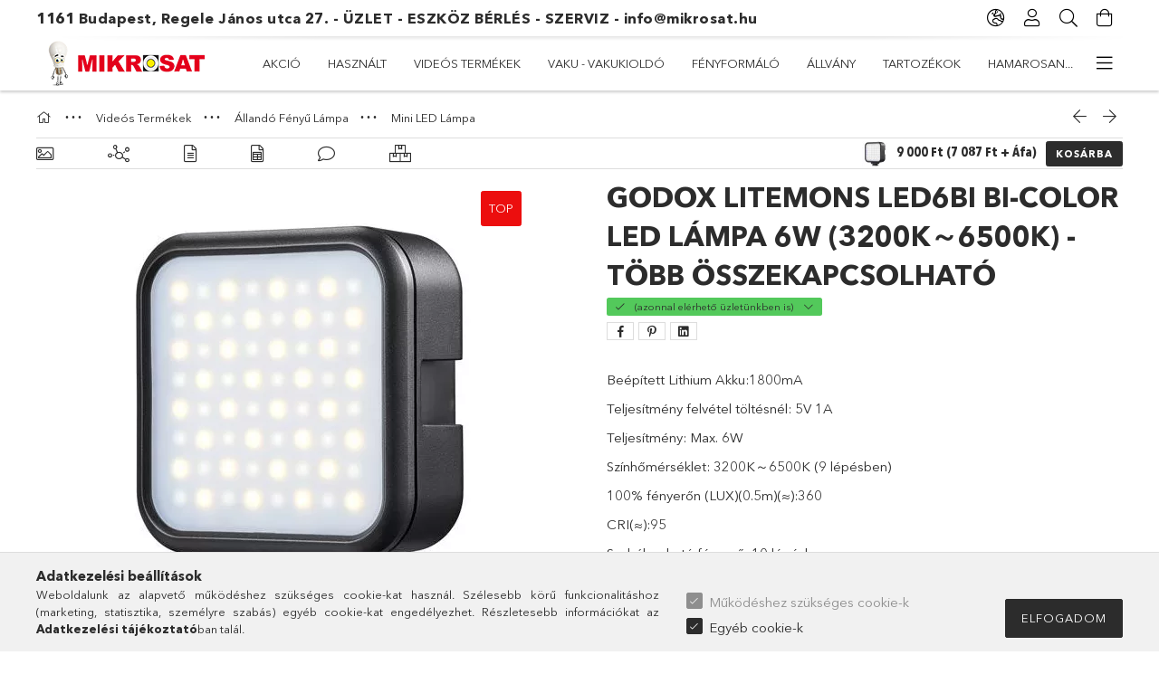

--- FILE ---
content_type: text/html; charset=UTF-8
request_url: https://www.mikrosat.hu/shop_marketing.php?cikk=6952344221594&type=page&only=cross&change_lang=hu&marketing_type=artdet
body_size: 8117
content:

<script>
	function page_action_cross(cikk,cikk_id,qty) {
        var temp_qty=qty;
        if ($("#db_"+cikk_id).length > 0 ) temp_qty=$("#db_"+cikk_id).val();

		$.ajax({
			type: "GET",
			async: true,
			url: "https://www.mikrosat.hu/shop_ajax/ajax_cart.php",
			dataType: 'json',
			data: {
				get_ajax:1,
				result_type:"json",
				lang_master:"hu",
				action:"add",
				sku:cikk,
				qty:temp_qty,
				variant_name1:$("#egyeb_nev1_"+cikk_id).val(),
				variant_list1:$("#egyeb_list1_"+cikk_id).val(),
				variant_name2:$("#egyeb_nev2_"+cikk_id).val(),
				variant_list2:$("#egyeb_list2_"+cikk_id).val(),
				variant_name3:$("#egyeb_nev3_"+cikk_id).val(),
				variant_list3:$("#egyeb_list3_"+cikk_id).val()
			},
			success: function(result_cart){
                const temp_product_array = {
                    error: result_cart.error,
                    sku: cikk,
                    master_key: result_cart.master_key,
                    name: result_cart.name,
                    category: result_cart.category,
                    price: result_cart.price,
                    qty: temp_qty,
                    qty_of_items: result_cart.qty_of_items
                };

                for (let i = 1; i <= 3; i++) {
                    temp_product_array[`variant_name${i}`] = $(`#egyeb_nev${i}_${cikk_id}`).val();
                    temp_product_array[`variant_list${i}`] = $(`#egyeb_list${i}_${cikk_id}`).val();
                }

                $(document).trigger("addToCart", temp_product_array);

                gtag("event", "cross_sale_convert", { 'sku':cikk, 'value':result_cart.price*temp_qty});
				if (result_cart.cart_deny==1) {
					eval(result_cart.cart_onclose);
				} else {
                    if (result_cart.cart_success==1) $(document).trigger("addToCartSuccess",temp_product_array);

										$("#page_cross_content #page_pagelist_"+cikk_id).animate({opacity: 0},300,function(){
						$("#page_cross_content #page_pagelist_"+cikk_id).remove();
                        $(document).trigger('removeCrossItem');
						if ($("#page_cross_content .page_pagelist_item").length==0) $("#page_cross_content").remove();
											});
										if (result_cart.overlay!="") {
						$("#overlay_cart_add").html(result_cart.overlay);
						$("#overlay_cart_add").overlay().load();
					}
										if ($("#box_cart_content").length>0) {
						
						$("#box_cart_content").load("https://www.mikrosat.hu/shop_ajax/ajax_box_cart.php?get_ajax=1&lang_master=hu&unas_design=");
						                            if ($("#box_cart_content2").length > 0) $("#box_cart_content2").load("https://www.mikrosat.hu/shop_ajax/ajax_box_cart.php?get_ajax=1&lang_master=hu&unas_design=&cart_num=2");
												}
					$.ajax({
						type: "GET",
						async: true,
						url: "https://www.mikrosat.hu/shop_ajax/ajax_shipping.php",
						dataType: "json",
						data: {
							get_ajax:1,
							shop_id:15357,
							lang_master:"hu"
						},
						success: function(result){
							$(".container_shipping_cost").html(result.cost);
							$(".container_shipping_free").html(result.free);
						}
					});
									}
			}
		});
	}
	</script>
	


                    <section class='cross-sale mb-5' id="page_cross_content">
            <div class='cross-sale__title d-flex align-items-center justify-content-center'>
                <div class="js-animate-title-dots h6">
                    Az alábbi termékek is érdekelhetnek
                </div>
            </div>
            <div class='cross-sale__items slick-list-until-md-outer slick-arrow--middle slick-arrow--small slick-gap slick-has-counter'>
                







    <div class='pagelist__items  cross__items slick-list-until-md-inner'>
                    <article class='pagelist_item position-relative js-product page_pagelist_item v2 has-alt-image js-on-hover-alt-img page_artlist_sku_6941590014166' id='page_pagelist_cross_page_6941590014166'>
                <div class='pagelist_item__inner h-100 position-relative'>
                    <div class="pagelist_item__inner-abs d-flex flex-column">
                        <div class="pagelist__statuses position-absolute badges">
                                                                                                                                                                                                                <div class="pagelist__stock badge badge--stock has-tooltip only_stock_status  no-stock">
                                            <div class="pagelist__stock-text product-stock-text">
                                                                                                                                                            <div class="pagelist__stock-title icon--close"></div>
                                                        <div class="pagelist__stock-content tooltip-text">Nincs raktáron</div>
                                                                                                                                                </div>
                                        </div>
                                    																											                                                                                    </div>
                        			
											
	                        <div class="pagelist__img-wrapper product-img-wrapper position-relative text-center">
                            			
						<div class="stickers-wrap">
																												<div class="stickers" data-orientation="horizontal" data-position="on_bottom_right">
																																																																																																																																																																									<div data-id="40296" class="sticker has-img"
								 									data-preset-image-index="35"
								 								 								    tabindex="0" data-tippy="Kérjük vedd fel velünk a kapcsolatot, ha ezt a terméket szeretnéd (info@mikrosat.hu)"
								 								 								 style="order: 4;  width: 50px; color: #cccccc;"
								 data-type="preset_image">

																	<svg viewBox="0 0 220 220" fill="none" xmlns="http://www.w3.org/2000/svg">
    <defs>
        <linearGradient id="gradient-35">
            <stop offset="0%" stop-color="currentColor"/>
            <stop offset="100%" stop-color="color-mix(in oklab, currentColor, black 20%)"/>
        </linearGradient>
    </defs>
    <path d="M10 110C10 54.7715 54.7715 10 110 10C165.228 10 210 54.7715 210 110V210H110C54.7715 210 10 165.228 10 110Z" fill="currentColor"/>
</svg>

								
								
								<span class="sticker-caption" style="color: #2c2c2c;font-weight: 400;font-size: 10px;">Érdeklődj!</span>							</div>
															</div>
						
			</div>
			                            <a class="pagelist__img-link product_link_normal" data-sku="6941590014166" href="https://www.mikrosat.hu/SmallRig-4376-RC60B-LED-lampa-Bi-color-2700K-6500K">
                                <img class="pagelist__img js-main-img product-img lazyload" src="https://www.mikrosat.hu/main_pic/space.gif"
                                     data-src="https://www.mikrosat.hu/img/15357/6941590014166/255x255,r/6941590014166.webp?time=1710413660" data-src-orig="https://www.mikrosat.hu/img/15357/6941590014166/255x255,r/6941590014166.webp?time=1710413660"
                                                                          data-srcset="https://www.mikrosat.hu/img/15357/6941590014166/510x510,r/6941590014166.webp?time=1710413660 2x" data-srcset-orig="https://www.mikrosat.hu/img/15357/6941590014166/510x510,r/6941590014166.webp?time=1710413660 2x"
                                                                          alt="SmallRig 4376 RC60B LED lámpa - Bi-color (2700K-6500K)" title="SmallRig 4376 RC60B LED lámpa - Bi-color (2700K-6500K)" id="main_image_cross_page_6941590014166"
                                     width="255" height="255"
                                >
                                <div class="loading-spinner"></div>
                            </a>
                        </div>
                        			
											
	                                                                                <div class="pagelist__alt-images d-none d-lg-flex justify-content-center js-alt-images">
                                <div class="pagelist__alt-img-wrap d-flex align-items-center justify-content-center js-alt-img-wrap">
                                    <img class="pagelist__alt-img js-alt-img lazyload" src="https://www.mikrosat.hu/main_pic/space.gif" data-src="https://www.mikrosat.hu/img/15357/6941590014166_altpic_1/50x50,r/6941590014166.webp?time=1710413660" data-src-orig="https://www.mikrosat.hu/img/15357/6941590014166_altpic_1/255x255,r/6941590014166.webp?time=1710413660"
                                                                                  data-srcset="https://www.mikrosat.hu/img/15357/6941590014166_altpic_1/100x100,r/6941590014166.webp?time=1710413660 2x"
                                                                                                                           data-srcset-orig="https://www.mikrosat.hu/img/15357/6941590014166_altpic_1/510x510,r/6941590014166.webp?time=1710413660 2x"                                         alt="SmallRig 4376 RC60B LED lámpa - Bi-color (2700K-6500K)" width="50" height="50"
                                    >
                                </div>
                                                                <div class="pagelist__alt-img-wrap d-flex align-items-center justify-content-center js-alt-img-wrap">
                                    <img class="pagelist__alt-img js-alt-img lazyload" src="https://www.mikrosat.hu/main_pic/space.gif" data-src="https://www.mikrosat.hu/img/15357/6941590014166_altpic_2/50x50,r/6941590014166.webp?time=1710413660" data-src-orig="https://www.mikrosat.hu/img/15357/6941590014166_altpic_2/255x255,r/6941590014166.webp?time=1710413660"
                                                                                  data-srcset="https://www.mikrosat.hu/img/15357/6941590014166_altpic_2/100x100,r/6941590014166.webp?time=1710413660 2x"
                                                                                                                           data-srcset-orig="https://www.mikrosat.hu/img/15357/6941590014166_altpic_2/510x510,r/6941590014166.webp?time=1710413660 2x"
                                                                                  alt="SmallRig 4376 RC60B LED lámpa - Bi-color (2700K-6500K)" width="50" height="50"
                                    >
                                </div>
                                                                                                <div class="pagelist__alt-img-wrap d-flex align-items-center justify-content-center js-alt-img-wrap">
                                    <img class="pagelist__alt-img js-alt-img lazyload" src="https://www.mikrosat.hu/main_pic/space.gif" data-src="https://www.mikrosat.hu/img/15357/6941590014166_altpic_3/50x50,r/6941590014166.webp?time=1710413660" data-src-orig="https://www.mikrosat.hu/img/15357/6941590014166_altpic_3/255x255,r/6941590014166.webp?time=1710413660"
                                                                                  data-srcset="https://www.mikrosat.hu/img/15357/6941590014166_altpic_3/100x100,r/6941590014166.webp?time=1710413660 2x"
                                                                                                                           data-srcset-orig="https://www.mikrosat.hu/img/15357/6941590014166_altpic_3/510x510,r/6941590014166.webp?time=1710413660 2x"
                                                                                  alt="SmallRig 4376 RC60B LED lámpa - Bi-color (2700K-6500K)" width="50" height="50"
                                    >
                                </div>
                                                                                                <div class="pagelist__alt-img-wrap d-flex align-items-center justify-content-center js-alt-img-wrap">
                                    <img class="pagelist__alt-img js-alt-img lazyload" src="https://www.mikrosat.hu/main_pic/space.gif" data-src="https://www.mikrosat.hu/img/15357/6941590014166_altpic_4/50x50,r/6941590014166.webp?time=1710413661" data-src-orig="https://www.mikrosat.hu/img/15357/6941590014166_altpic_4/255x255,r/6941590014166.webp?time=1710413661"
                                                                                  data-srcset="https://www.mikrosat.hu/img/15357/6941590014166_altpic_4/100x100,r/6941590014166.webp?time=1710413661 2x"
                                                                                                                           data-srcset-orig="https://www.mikrosat.hu/img/15357/6941590014166_altpic_4/510x510,r/6941590014166.webp?time=1710413661 2x"
                                                                                  alt="SmallRig 4376 RC60B LED lámpa - Bi-color (2700K-6500K)" width="50" height="50"
                                    >
                                </div>
                                                            </div>
                                                                            <div class='pagelist__name-wrap mb-1 mt-2'>
                            <a class="pagelist__name text-uppercase" href="https://www.mikrosat.hu/SmallRig-4376-RC60B-LED-lampa-Bi-color-2700K-6500K"><h2 class="font-s  font-md-m line-clamp--2-14 font-weight-bold">SmallRig 4376 RC60B LED lámpa - Bi-color (2700K-6500K)</h2></a>
                        </div>

                                                    <div class='pagelist__prices with-rrp row no-gutters align-items-baseline '>
                                                                                                    <div class='pagelist__price-base col-auto product-price--base text-cn font-weight-bold'>
                                        <span class="product__price-base-value"><span id='price_net_brutto_cross_page_6941590014166' class='price_net_brutto_cross_page_6941590014166'>93 690</span> Ft</span>                                    </div>
                                                                                                                                                            </div>
                                                    <input type="hidden" name="egyeb_nev1_cross_page_6941590014166" value="">
<input type="hidden" name="egyeb_list1_cross_page_6941590014166" value="">
<input type="hidden" name="egyeb_nev2_cross_page_6941590014166" value="">
<input type="hidden" name="egyeb_list2_cross_page_6941590014166" value="">
<input type="hidden" name="egyeb_nev3_cross_page_6941590014166" value="">
<input type="hidden" name="egyeb_list3_cross_page_6941590014166" value="">

                            <div class="pagelist__functions row no-gutters position-relative pt-2">
                                                            </div>
                                            </div>
                </div>
            </article>
                    <article class='pagelist_item position-relative js-product page_pagelist_item v2 page_artlist_sku_6941590015439' id='page_pagelist_cross_page_6941590015439'>
                <div class='pagelist_item__inner h-100 position-relative'>
                    <div class="pagelist_item__inner-abs d-flex flex-column">
                        <div class="pagelist__statuses position-absolute badges">
                                                                                                                                                                                                                <div class="pagelist__stock badge badge--stock has-tooltip only_stock_status  no-stock">
                                            <div class="pagelist__stock-text product-stock-text">
                                                                                                                                                            <div class="pagelist__stock-title icon--close"></div>
                                                        <div class="pagelist__stock-content tooltip-text">Nincs raktáron</div>
                                                                                                                                                </div>
                                        </div>
                                    																											                                                                                    </div>
                        			
											
	                        <div class="pagelist__img-wrapper product-img-wrapper position-relative text-center">
                            			
						<div class="stickers-wrap">
																												<div class="stickers" data-orientation="horizontal" data-position="on_bottom_right">
																																																																																																																																																																									<div data-id="40296" class="sticker has-img"
								 									data-preset-image-index="35"
								 								 								    tabindex="0" data-tippy="Kérjük vedd fel velünk a kapcsolatot, ha ezt a terméket szeretnéd (info@mikrosat.hu)"
								 								 								 style="order: 4;  width: 50px; color: #cccccc;"
								 data-type="preset_image">

																	<svg viewBox="0 0 220 220" fill="none" xmlns="http://www.w3.org/2000/svg">
    <defs>
        <linearGradient id="gradient-35">
            <stop offset="0%" stop-color="currentColor"/>
            <stop offset="100%" stop-color="color-mix(in oklab, currentColor, black 20%)"/>
        </linearGradient>
    </defs>
    <path d="M10 110C10 54.7715 54.7715 10 110 10C165.228 10 210 54.7715 210 110V210H110C54.7715 210 10 165.228 10 110Z" fill="currentColor"/>
</svg>

								
								
								<span class="sticker-caption" style="color: #2c2c2c;font-weight: 400;font-size: 10px;">Érdeklődj!</span>							</div>
															</div>
						
			</div>
			                            <a class="pagelist__img-link product_link_normal" data-sku="6941590015439" href="https://www.mikrosat.hu/SMALLRIG-4529-Szilikon-duffuzor-RC-60-Led-lampahoz">
                                <img class="pagelist__img js-main-img product-img lazyload" src="https://www.mikrosat.hu/main_pic/space.gif"
                                     data-src="https://www.mikrosat.hu/img/15357/6941590015439/255x255,r/6941590015439.webp?time=1710413547" data-src-orig="https://www.mikrosat.hu/img/15357/6941590015439/255x255,r/6941590015439.webp?time=1710413547"
                                                                          data-srcset="https://www.mikrosat.hu/img/15357/6941590015439/510x510,r/6941590015439.webp?time=1710413547 2x" data-srcset-orig="https://www.mikrosat.hu/img/15357/6941590015439/510x510,r/6941590015439.webp?time=1710413547 2x"
                                                                          alt="SMALLRIG 4529 Szilikon duffúzor - RC60B Led lámpához" title="SMALLRIG 4529 Szilikon duffúzor - RC60B Led lámpához" id="main_image_cross_page_6941590015439"
                                     width="255" height="255"
                                >
                                <div class="loading-spinner"></div>
                            </a>
                        </div>
                        			
											
	                                                                                                    <div class='pagelist__name-wrap mb-1 mt-2'>
                            <a class="pagelist__name text-uppercase" href="https://www.mikrosat.hu/SMALLRIG-4529-Szilikon-duffuzor-RC-60-Led-lampahoz"><h2 class="font-s  font-md-m line-clamp--2-14 font-weight-bold">SMALLRIG 4529 Szilikon duffúzor - RC60B Led lámpához</h2></a>
                        </div>

                                                    <div class='pagelist__prices with-rrp row no-gutters align-items-baseline '>
                                                                                                    <div class='pagelist__price-base col-auto product-price--base text-cn font-weight-bold'>
                                        <span class="product__price-base-value"><span id='price_net_brutto_cross_page_6941590015439' class='price_net_brutto_cross_page_6941590015439'>6 090</span> Ft</span>                                    </div>
                                                                                                                                                            </div>
                                                    <input type="hidden" name="egyeb_nev1_cross_page_6941590015439" value="">
<input type="hidden" name="egyeb_list1_cross_page_6941590015439" value="">
<input type="hidden" name="egyeb_nev2_cross_page_6941590015439" value="">
<input type="hidden" name="egyeb_list2_cross_page_6941590015439" value="">
<input type="hidden" name="egyeb_nev3_cross_page_6941590015439" value="">
<input type="hidden" name="egyeb_list3_cross_page_6941590015439" value="">

                            <div class="pagelist__functions row no-gutters position-relative pt-2">
                                                            </div>
                                            </div>
                </div>
            </article>
                    <article class='pagelist_item position-relative js-product page_pagelist_item v2 has-alt-image js-on-hover-alt-img page_artlist_sku_6941590014715' id='page_pagelist_cross_page_6941590014715'>
                <div class='pagelist_item__inner h-100 position-relative'>
                    <div class="pagelist_item__inner-abs d-flex flex-column">
                        <div class="pagelist__statuses position-absolute badges">
                                                                                                                                                                                                                <div class="pagelist__stock badge badge--stock has-tooltip only_stock_status  no-stock">
                                            <div class="pagelist__stock-text product-stock-text">
                                                                                                                                                            <div class="pagelist__stock-title icon--close"></div>
                                                        <div class="pagelist__stock-content tooltip-text">Nincs raktáron</div>
                                                                                                                                                </div>
                                        </div>
                                    																											                                                                                    </div>
                        			
											
	                        <div class="pagelist__img-wrapper product-img-wrapper position-relative text-center">
                            			
						<div class="stickers-wrap">
																												<div class="stickers" data-orientation="horizontal" data-position="on_bottom_right">
																																																																																																																																																																									<div data-id="40296" class="sticker has-img"
								 									data-preset-image-index="35"
								 								 								    tabindex="0" data-tippy="Kérjük vedd fel velünk a kapcsolatot, ha ezt a terméket szeretnéd (info@mikrosat.hu)"
								 								 								 style="order: 4;  width: 50px; color: #cccccc;"
								 data-type="preset_image">

																	<svg viewBox="0 0 220 220" fill="none" xmlns="http://www.w3.org/2000/svg">
    <defs>
        <linearGradient id="gradient-35">
            <stop offset="0%" stop-color="currentColor"/>
            <stop offset="100%" stop-color="color-mix(in oklab, currentColor, black 20%)"/>
        </linearGradient>
    </defs>
    <path d="M10 110C10 54.7715 54.7715 10 110 10C165.228 10 210 54.7715 210 110V210H110C54.7715 210 10 165.228 10 110Z" fill="currentColor"/>
</svg>

								
								
								<span class="sticker-caption" style="color: #2c2c2c;font-weight: 400;font-size: 10px;">Érdeklődj!</span>							</div>
															</div>
						
			</div>
			                            <a class="pagelist__img-link product_link_normal" data-sku="6941590014715" href="https://www.mikrosat.hu/SMALLRIG-4358-RA-D30-mini-parabola-Softbox-RC-60-L">
                                <img class="pagelist__img js-main-img product-img lazyload" src="https://www.mikrosat.hu/main_pic/space.gif"
                                     data-src="https://www.mikrosat.hu/img/15357/6941590014715/255x255,r/6941590014715.webp?time=1710413537" data-src-orig="https://www.mikrosat.hu/img/15357/6941590014715/255x255,r/6941590014715.webp?time=1710413537"
                                                                          data-srcset="https://www.mikrosat.hu/img/15357/6941590014715/510x510,r/6941590014715.webp?time=1710413537 2x" data-srcset-orig="https://www.mikrosat.hu/img/15357/6941590014715/510x510,r/6941590014715.webp?time=1710413537 2x"
                                                                          alt="  SMALLRIG 4358 RA-D30 mini parabola Softbox - RC60B Led lámpához" title="  SMALLRIG 4358 RA-D30 mini parabola Softbox - RC60B Led lámpához" id="main_image_cross_page_6941590014715"
                                     width="255" height="255"
                                >
                                <div class="loading-spinner"></div>
                            </a>
                        </div>
                        			
											
	                                                                                <div class="pagelist__alt-images d-none d-lg-flex justify-content-center js-alt-images">
                                <div class="pagelist__alt-img-wrap d-flex align-items-center justify-content-center js-alt-img-wrap">
                                    <img class="pagelist__alt-img js-alt-img lazyload" src="https://www.mikrosat.hu/main_pic/space.gif" data-src="https://www.mikrosat.hu/img/15357/6941590014715_altpic_1/50x50,r/6941590014715.webp?time=1710413537" data-src-orig="https://www.mikrosat.hu/img/15357/6941590014715_altpic_1/255x255,r/6941590014715.webp?time=1710413537"
                                                                                  data-srcset="https://www.mikrosat.hu/img/15357/6941590014715_altpic_1/100x100,r/6941590014715.webp?time=1710413537 2x"
                                                                                                                           data-srcset-orig="https://www.mikrosat.hu/img/15357/6941590014715_altpic_1/510x510,r/6941590014715.webp?time=1710413537 2x"                                         alt="  SMALLRIG 4358 RA-D30 mini parabola Softbox - RC60B Led lámpához" width="50" height="50"
                                    >
                                </div>
                                                                <div class="pagelist__alt-img-wrap d-flex align-items-center justify-content-center js-alt-img-wrap">
                                    <img class="pagelist__alt-img js-alt-img lazyload" src="https://www.mikrosat.hu/main_pic/space.gif" data-src="https://www.mikrosat.hu/img/15357/6941590014715_altpic_2/50x50,r/6941590014715.webp?time=1710413537" data-src-orig="https://www.mikrosat.hu/img/15357/6941590014715_altpic_2/255x255,r/6941590014715.webp?time=1710413537"
                                                                                  data-srcset="https://www.mikrosat.hu/img/15357/6941590014715_altpic_2/100x100,r/6941590014715.webp?time=1710413537 2x"
                                                                                                                           data-srcset-orig="https://www.mikrosat.hu/img/15357/6941590014715_altpic_2/510x510,r/6941590014715.webp?time=1710413537 2x"
                                                                                  alt="  SMALLRIG 4358 RA-D30 mini parabola Softbox - RC60B Led lámpához" width="50" height="50"
                                    >
                                </div>
                                                                                                <div class="pagelist__alt-img-wrap d-flex align-items-center justify-content-center js-alt-img-wrap">
                                    <img class="pagelist__alt-img js-alt-img lazyload" src="https://www.mikrosat.hu/main_pic/space.gif" data-src="https://www.mikrosat.hu/img/15357/6941590014715_altpic_3/50x50,r/6941590014715.webp?time=1710413537" data-src-orig="https://www.mikrosat.hu/img/15357/6941590014715_altpic_3/255x255,r/6941590014715.webp?time=1710413537"
                                                                                  data-srcset="https://www.mikrosat.hu/img/15357/6941590014715_altpic_3/100x100,r/6941590014715.webp?time=1710413537 2x"
                                                                                                                           data-srcset-orig="https://www.mikrosat.hu/img/15357/6941590014715_altpic_3/510x510,r/6941590014715.webp?time=1710413537 2x"
                                                                                  alt="  SMALLRIG 4358 RA-D30 mini parabola Softbox - RC60B Led lámpához" width="50" height="50"
                                    >
                                </div>
                                                                                                <div class="pagelist__alt-img-wrap d-flex align-items-center justify-content-center js-alt-img-wrap">
                                    <img class="pagelist__alt-img js-alt-img lazyload" src="https://www.mikrosat.hu/main_pic/space.gif" data-src="https://www.mikrosat.hu/img/15357/6941590014715_altpic_4/50x50,r/6941590014715.webp?time=1710413537" data-src-orig="https://www.mikrosat.hu/img/15357/6941590014715_altpic_4/255x255,r/6941590014715.webp?time=1710413537"
                                                                                  data-srcset="https://www.mikrosat.hu/img/15357/6941590014715_altpic_4/100x100,r/6941590014715.webp?time=1710413537 2x"
                                                                                                                           data-srcset-orig="https://www.mikrosat.hu/img/15357/6941590014715_altpic_4/510x510,r/6941590014715.webp?time=1710413537 2x"
                                                                                  alt="  SMALLRIG 4358 RA-D30 mini parabola Softbox - RC60B Led lámpához" width="50" height="50"
                                    >
                                </div>
                                                            </div>
                                                                            <div class='pagelist__name-wrap mb-1 mt-2'>
                            <a class="pagelist__name text-uppercase" href="https://www.mikrosat.hu/SMALLRIG-4358-RA-D30-mini-parabola-Softbox-RC-60-L"><h2 class="font-s  font-md-m line-clamp--2-14 font-weight-bold">  SMALLRIG 4358 RA-D30 mini parabola Softbox - RC60B Led lámpához</h2></a>
                        </div>

                                                    <div class='pagelist__prices with-rrp row no-gutters align-items-baseline '>
                                                                                                    <div class='pagelist__price-base col-auto product-price--base text-cn font-weight-bold'>
                                        <span class="product__price-base-value"><span id='price_net_brutto_cross_page_6941590014715' class='price_net_brutto_cross_page_6941590014715'>18 390</span> Ft</span>                                    </div>
                                                                                                                                                            </div>
                                                    <input type="hidden" name="egyeb_nev1_cross_page_6941590014715" value="">
<input type="hidden" name="egyeb_list1_cross_page_6941590014715" value="">
<input type="hidden" name="egyeb_nev2_cross_page_6941590014715" value="">
<input type="hidden" name="egyeb_list2_cross_page_6941590014715" value="">
<input type="hidden" name="egyeb_nev3_cross_page_6941590014715" value="">
<input type="hidden" name="egyeb_list3_cross_page_6941590014715" value="">

                            <div class="pagelist__functions row no-gutters position-relative pt-2">
                                                            </div>
                                            </div>
                </div>
            </article>
                    <article class='pagelist_item position-relative js-product page_pagelist_item v2 has-alt-image js-on-hover-alt-img page_artlist_sku_6952344218693' id='page_pagelist_cross_page_6952344218693'>
                <div class='pagelist_item__inner h-100 position-relative'>
                    <div class="pagelist_item__inner-abs d-flex flex-column">
                        <div class="pagelist__statuses position-absolute badges">
                                                                                                                                                                                                                <div class="pagelist__stock badge badge--stock has-tooltip only_stock_status  stock-available">
                                            <div class="pagelist__stock-text product-stock-text">
                                                                                                    <div class="pagelist__stock-title icon--check"></div>
                                                    <div class="pagelist__stock-content tooltip-text"></div>
                                                                                            </div>
                                        </div>
                                    																											                                                                                    </div>
                        		                        <div class="pagelist__img-wrapper product-img-wrapper position-relative text-center">
                            		                            <a class="pagelist__img-link product_link_normal" data-sku="6952344218693" href="https://www.mikrosat.hu/spd/6952344218693/Godox-LF308BI-BiColor-LED-Lampa-Villano-Funkcioval">
                                <img class="pagelist__img js-main-img product-img lazyload" src="https://www.mikrosat.hu/main_pic/space.gif"
                                     data-src="https://www.mikrosat.hu/img/15357/6952344218693/255x255,r/6952344218693.webp?time=1707916797" data-src-orig="https://www.mikrosat.hu/img/15357/6952344218693/255x255,r/6952344218693.webp?time=1707916797"
                                                                          data-srcset="https://www.mikrosat.hu/img/15357/6952344218693/485x485,r/6952344218693.webp?time=1707916797 1.9x" data-srcset-orig="https://www.mikrosat.hu/img/15357/6952344218693/485x485,r/6952344218693.webp?time=1707916797 1.9x"
                                                                          alt="  Godox LF308BI BiColor LED Lámpa Villanó Funkcióval (18W, 3300 - 5600K)" title="  Godox LF308BI BiColor LED Lámpa Villanó Funkcióval (18W, 3300 - 5600K)" id="main_image_cross_page_6952344218693"
                                     width="255" height="255"
                                >
                                <div class="loading-spinner"></div>
                            </a>
                        </div>
                        		                                                                                <div class="pagelist__alt-images d-none d-lg-flex justify-content-center js-alt-images">
                                <div class="pagelist__alt-img-wrap d-flex align-items-center justify-content-center js-alt-img-wrap">
                                    <img class="pagelist__alt-img js-alt-img lazyload" src="https://www.mikrosat.hu/main_pic/space.gif" data-src="https://www.mikrosat.hu/img/15357/6952344218693_altpic_1/50x50,r/6952344218693.webp?time=1707916797" data-src-orig="https://www.mikrosat.hu/img/15357/6952344218693_altpic_1/255x255,r/6952344218693.webp?time=1707916797"
                                                                                  data-srcset="https://www.mikrosat.hu/img/15357/6952344218693_altpic_1/100x100,r/6952344218693.webp?time=1707916797 2x"
                                                                                                                           data-srcset-orig="https://www.mikrosat.hu/img/15357/6952344218693_altpic_1/510x510,r/6952344218693.webp?time=1707916797 2x"                                         alt="  Godox LF308BI BiColor LED Lámpa Villanó Funkcióval (18W, 3300 - 5600K)" width="50" height="50"
                                    >
                                </div>
                                                                <div class="pagelist__alt-img-wrap d-flex align-items-center justify-content-center js-alt-img-wrap">
                                    <img class="pagelist__alt-img js-alt-img lazyload" src="https://www.mikrosat.hu/main_pic/space.gif" data-src="https://www.mikrosat.hu/img/15357/6952344218693_altpic_2/50x50,r/6952344218693.webp?time=1707916797" data-src-orig="https://www.mikrosat.hu/img/15357/6952344218693_altpic_2/255x255,r/6952344218693.webp?time=1707916797"
                                                                                  data-srcset="https://www.mikrosat.hu/img/15357/6952344218693_altpic_2/100x100,r/6952344218693.webp?time=1707916797 2x"
                                                                                                                           data-srcset-orig="https://www.mikrosat.hu/img/15357/6952344218693_altpic_2/485x485,r/6952344218693.webp?time=1707916797 1.9x"
                                                                                  alt="  Godox LF308BI BiColor LED Lámpa Villanó Funkcióval (18W, 3300 - 5600K)" width="50" height="50"
                                    >
                                </div>
                                                                                                <div class="pagelist__alt-img-wrap d-flex align-items-center justify-content-center js-alt-img-wrap">
                                    <img class="pagelist__alt-img js-alt-img lazyload" src="https://www.mikrosat.hu/main_pic/space.gif" data-src="https://www.mikrosat.hu/img/15357/6952344218693_altpic_3/50x50,r/6952344218693.webp?time=1707916797" data-src-orig="https://www.mikrosat.hu/img/15357/6952344218693_altpic_3/255x255,r/6952344218693.webp?time=1707916797"
                                                                                  data-srcset="https://www.mikrosat.hu/img/15357/6952344218693_altpic_3/100x100,r/6952344218693.webp?time=1707916797 2x"
                                                                                                                           data-srcset-orig="https://www.mikrosat.hu/img/15357/6952344218693_altpic_3/485x485,r/6952344218693.webp?time=1707916797 1.9x"
                                                                                  alt="  Godox LF308BI BiColor LED Lámpa Villanó Funkcióval (18W, 3300 - 5600K)" width="50" height="50"
                                    >
                                </div>
                                                                                                <div class="pagelist__alt-img-wrap d-flex align-items-center justify-content-center js-alt-img-wrap">
                                    <img class="pagelist__alt-img js-alt-img lazyload" src="https://www.mikrosat.hu/main_pic/space.gif" data-src="https://www.mikrosat.hu/img/15357/6952344218693_altpic_4/50x50,r/6952344218693.webp?time=1707916797" data-src-orig="https://www.mikrosat.hu/img/15357/6952344218693_altpic_4/255x255,r/6952344218693.webp?time=1707916797"
                                                                                  data-srcset="https://www.mikrosat.hu/img/15357/6952344218693_altpic_4/100x100,r/6952344218693.webp?time=1707916797 2x"
                                                                                                                           data-srcset-orig="https://www.mikrosat.hu/img/15357/6952344218693_altpic_4/485x485,r/6952344218693.webp?time=1707916797 1.9x"
                                                                                  alt="  Godox LF308BI BiColor LED Lámpa Villanó Funkcióval (18W, 3300 - 5600K)" width="50" height="50"
                                    >
                                </div>
                                                            </div>
                                                                            <div class='pagelist__name-wrap mb-1 mt-2'>
                            <a class="pagelist__name text-uppercase" href="https://www.mikrosat.hu/spd/6952344218693/Godox-LF308BI-BiColor-LED-Lampa-Villano-Funkcioval"><h2 class="font-s  font-md-m line-clamp--2-14 font-weight-bold">  Godox LF308BI BiColor LED Lámpa Villanó Funkcióval (18W, 3300 - 5600K)</h2></a>
                        </div>

                                                    <div class='pagelist__prices with-rrp row no-gutters align-items-baseline '>
                                                                                                    <div class='pagelist__price-base col-auto product-price--base text-cn font-weight-bold'>
                                        <span class="product__price-base-value"><span id='price_net_brutto_cross_page_6952344218693' class='price_net_brutto_cross_page_6952344218693'>49 000</span> Ft</span>                                    </div>
                                                                                                                                                            </div>
                                                    <input type="hidden" name="egyeb_nev1_cross_page_6952344218693" value="">
<input type="hidden" name="egyeb_list1_cross_page_6952344218693" value="">
<input type="hidden" name="egyeb_nev2_cross_page_6952344218693" value="">
<input type="hidden" name="egyeb_list2_cross_page_6952344218693" value="">
<input type="hidden" name="egyeb_nev3_cross_page_6952344218693" value="">
<input type="hidden" name="egyeb_list3_cross_page_6952344218693" value="">

                            <div class="pagelist__functions row no-gutters position-relative pt-2">
                                                                                                                                                        <div class='pagelist__cart-btn-wrap col'>
                                                <button class='pagelist__cart-btn js-cart-btn btn btn-primary btn-block py-2' type='button' onclick="page_action_cross('6952344218693','cross_page_6952344218693',1);">
                                                    Ezt is kérem
                                                </button>
                                            </div>
                                                                                                                                        </div>
                                            </div>
                </div>
            </article>
                    <article class='pagelist_item position-relative js-product page_pagelist_item v2 has-alt-image js-on-hover-alt-img page_artlist_sku_6952344211038' id='page_pagelist_cross_page_6952344211038'>
                <div class='pagelist_item__inner h-100 position-relative'>
                    <div class="pagelist_item__inner-abs d-flex flex-column">
                        <div class="pagelist__statuses position-absolute badges">
                                                                                                                                                                                                                <div class="pagelist__stock badge badge--stock has-tooltip only_stock_status  stock-available">
                                            <div class="pagelist__stock-text product-stock-text">
                                                                                                    <div class="pagelist__stock-title icon--check"></div>
                                                    <div class="pagelist__stock-content tooltip-text"></div>
                                                                                            </div>
                                        </div>
                                    																											                                                                                    </div>
                        		                        <div class="pagelist__img-wrapper product-img-wrapper position-relative text-center">
                            		                            <a class="pagelist__img-link product_link_normal" data-sku="6952344211038" href="https://www.mikrosat.hu/spd/6952344211038/Godox-M150-LED-lampa-mobiltelefonokhoz-9W-5600K">
                                <img class="pagelist__img js-main-img product-img lazyload" src="https://www.mikrosat.hu/main_pic/space.gif"
                                     data-src="https://www.mikrosat.hu/img/15357/6952344211038/255x255,r/6952344211038.webp?time=1706274286" data-src-orig="https://www.mikrosat.hu/img/15357/6952344211038/255x255,r/6952344211038.webp?time=1706274286"
                                                                          data-srcset="https://www.mikrosat.hu/img/15357/6952344211038/510x510,r/6952344211038.webp?time=1706274286 2x" data-srcset-orig="https://www.mikrosat.hu/img/15357/6952344211038/510x510,r/6952344211038.webp?time=1706274286 2x"
                                                                          alt="Godox M150 LED lámpa mobiltelefonokhoz (9W, 5600K)" title="Godox M150 LED lámpa mobiltelefonokhoz (9W, 5600K)" id="main_image_cross_page_6952344211038"
                                     width="255" height="255"
                                >
                                <div class="loading-spinner"></div>
                            </a>
                        </div>
                        		                                                                                <div class="pagelist__alt-images d-none d-lg-flex justify-content-center js-alt-images">
                                <div class="pagelist__alt-img-wrap d-flex align-items-center justify-content-center js-alt-img-wrap">
                                    <img class="pagelist__alt-img js-alt-img lazyload" src="https://www.mikrosat.hu/main_pic/space.gif" data-src="https://www.mikrosat.hu/img/15357/6952344211038_altpic_1/50x50,r/6952344211038.webp?time=1706274286" data-src-orig="https://www.mikrosat.hu/img/15357/6952344211038_altpic_1/255x255,r/6952344211038.webp?time=1706274286"
                                                                                  data-srcset="https://www.mikrosat.hu/img/15357/6952344211038_altpic_1/100x100,r/6952344211038.webp?time=1706274286 2x"
                                                                                                                           data-srcset-orig="https://www.mikrosat.hu/img/15357/6952344211038_altpic_1/510x510,r/6952344211038.webp?time=1706274286 2x"                                         alt="Godox M150 LED lámpa mobiltelefonokhoz (9W, 5600K)" width="50" height="50"
                                    >
                                </div>
                                                                <div class="pagelist__alt-img-wrap d-flex align-items-center justify-content-center js-alt-img-wrap">
                                    <img class="pagelist__alt-img js-alt-img lazyload" src="https://www.mikrosat.hu/main_pic/space.gif" data-src="https://www.mikrosat.hu/img/15357/6952344211038_altpic_2/50x50,r/6952344211038.webp?time=1706274286" data-src-orig="https://www.mikrosat.hu/img/15357/6952344211038_altpic_2/255x255,r/6952344211038.webp?time=1706274286"
                                                                                  data-srcset="https://www.mikrosat.hu/img/15357/6952344211038_altpic_2/100x100,r/6952344211038.webp?time=1706274286 2x"
                                                                                                                           data-srcset-orig="https://www.mikrosat.hu/img/15357/6952344211038_altpic_2/510x510,r/6952344211038.webp?time=1706274286 2x"
                                                                                  alt="Godox M150 LED lámpa mobiltelefonokhoz (9W, 5600K)" width="50" height="50"
                                    >
                                </div>
                                                                                                <div class="pagelist__alt-img-wrap d-flex align-items-center justify-content-center js-alt-img-wrap">
                                    <img class="pagelist__alt-img js-alt-img lazyload" src="https://www.mikrosat.hu/main_pic/space.gif" data-src="https://www.mikrosat.hu/img/15357/6952344211038_altpic_3/50x50,r/6952344211038.webp?time=1706274286" data-src-orig="https://www.mikrosat.hu/img/15357/6952344211038_altpic_3/255x255,r/6952344211038.webp?time=1706274286"
                                                                                  data-srcset="https://www.mikrosat.hu/img/15357/6952344211038_altpic_3/100x100,r/6952344211038.webp?time=1706274286 2x"
                                                                                                                           data-srcset-orig="https://www.mikrosat.hu/img/15357/6952344211038_altpic_3/510x510,r/6952344211038.webp?time=1706274286 2x"
                                                                                  alt="Godox M150 LED lámpa mobiltelefonokhoz (9W, 5600K)" width="50" height="50"
                                    >
                                </div>
                                                                                                <div class="pagelist__alt-img-wrap d-flex align-items-center justify-content-center js-alt-img-wrap">
                                    <img class="pagelist__alt-img js-alt-img lazyload" src="https://www.mikrosat.hu/main_pic/space.gif" data-src="https://www.mikrosat.hu/img/15357/6952344211038_altpic_4/50x50,r/6952344211038.webp?time=1706274286" data-src-orig="https://www.mikrosat.hu/img/15357/6952344211038_altpic_4/255x255,r/6952344211038.webp?time=1706274286"
                                                                                  data-srcset="https://www.mikrosat.hu/img/15357/6952344211038_altpic_4/100x100,r/6952344211038.webp?time=1706274286 2x"
                                                                                                                           data-srcset-orig="https://www.mikrosat.hu/img/15357/6952344211038_altpic_4/510x510,r/6952344211038.webp?time=1706274286 2x"
                                                                                  alt="Godox M150 LED lámpa mobiltelefonokhoz (9W, 5600K)" width="50" height="50"
                                    >
                                </div>
                                                            </div>
                                                                            <div class='pagelist__name-wrap mb-1 mt-2'>
                            <a class="pagelist__name text-uppercase" href="https://www.mikrosat.hu/spd/6952344211038/Godox-M150-LED-lampa-mobiltelefonokhoz-9W-5600K"><h2 class="font-s  font-md-m line-clamp--2-14 font-weight-bold">Godox M150 LED lámpa mobiltelefonokhoz (9W, 5600K)</h2></a>
                        </div>

                                                    <div class='pagelist__prices with-rrp row no-gutters align-items-baseline '>
                                                                                                    <div class='pagelist__price-base col-auto product-price--base text-cn font-weight-bold'>
                                        <span class="product__price-base-value"><span id='price_net_brutto_cross_page_6952344211038' class='price_net_brutto_cross_page_6952344211038'>20 000</span> Ft</span>                                    </div>
                                                                                                                                                            </div>
                                                    <input type="hidden" name="egyeb_nev1_cross_page_6952344211038" value="">
<input type="hidden" name="egyeb_list1_cross_page_6952344211038" value="">
<input type="hidden" name="egyeb_nev2_cross_page_6952344211038" value="">
<input type="hidden" name="egyeb_list2_cross_page_6952344211038" value="">
<input type="hidden" name="egyeb_nev3_cross_page_6952344211038" value="">
<input type="hidden" name="egyeb_list3_cross_page_6952344211038" value="">

                            <div class="pagelist__functions row no-gutters position-relative pt-2">
                                                                                                                                                        <div class='pagelist__cart-btn-wrap col'>
                                                <button class='pagelist__cart-btn js-cart-btn btn btn-primary btn-block py-2' type='button' onclick="page_action_cross('6952344211038','cross_page_6952344211038',1);">
                                                    Ezt is kérem
                                                </button>
                                            </div>
                                                                                                                                        </div>
                                            </div>
                </div>
            </article>
                    <article class='pagelist_item position-relative js-product page_pagelist_item v2 has-alt-image js-on-hover-alt-img page_artlist_sku_6952344210918' id='page_pagelist_cross_page_6952344210918'>
                <div class='pagelist_item__inner h-100 position-relative'>
                    <div class="pagelist_item__inner-abs d-flex flex-column">
                        <div class="pagelist__statuses position-absolute badges">
                                                                                                                                                                                                                <div class="pagelist__stock badge badge--stock has-tooltip only_stock_status  no-stock">
                                            <div class="pagelist__stock-text product-stock-text">
                                                                                                                                                            <div class="pagelist__stock-title icon--close"></div>
                                                        <div class="pagelist__stock-content tooltip-text">Nincs raktáron</div>
                                                                                                                                                </div>
                                        </div>
                                    																											                                                                                    </div>
                        		                        <div class="pagelist__img-wrapper product-img-wrapper position-relative text-center">
                            		                            <a class="pagelist__img-link product_link_normal" data-sku="6952344210918" href="https://www.mikrosat.hu/spd/6952344210918/Godox-P120C-LED-lampa-12W-3300K5600K">
                                <img class="pagelist__img js-main-img product-img lazyload" src="https://www.mikrosat.hu/main_pic/space.gif"
                                     data-src="https://www.mikrosat.hu/img/15357/6952344210918/255x255,r/6952344210918.webp?time=1719924143" data-src-orig="https://www.mikrosat.hu/img/15357/6952344210918/255x255,r/6952344210918.webp?time=1719924143"
                                                                          data-srcset="https://www.mikrosat.hu/img/15357/6952344210918/510x510,r/6952344210918.webp?time=1719924143 2x" data-srcset-orig="https://www.mikrosat.hu/img/15357/6952344210918/510x510,r/6952344210918.webp?time=1719924143 2x"
                                                                          alt="Godox P120C LED lámpa (12W, 3300K~5600K)" title="Godox P120C LED lámpa (12W, 3300K~5600K)" id="main_image_cross_page_6952344210918"
                                     width="255" height="255"
                                >
                                <div class="loading-spinner"></div>
                            </a>
                        </div>
                        		                                                                                <div class="pagelist__alt-images d-none d-lg-flex justify-content-center js-alt-images">
                                <div class="pagelist__alt-img-wrap d-flex align-items-center justify-content-center js-alt-img-wrap">
                                    <img class="pagelist__alt-img js-alt-img lazyload" src="https://www.mikrosat.hu/main_pic/space.gif" data-src="https://www.mikrosat.hu/img/15357/6952344210918_altpic_1/50x50,r/6952344210918.webp?time=1719924143" data-src-orig="https://www.mikrosat.hu/img/15357/6952344210918_altpic_1/255x255,r/6952344210918.webp?time=1719924143"
                                                                                  data-srcset="https://www.mikrosat.hu/img/15357/6952344210918_altpic_1/100x100,r/6952344210918.webp?time=1719924143 2x"
                                                                                                                           data-srcset-orig="https://www.mikrosat.hu/img/15357/6952344210918_altpic_1/510x510,r/6952344210918.webp?time=1719924143 2x"                                         alt="Godox P120C LED lámpa (12W, 3300K~5600K)" width="50" height="50"
                                    >
                                </div>
                                                                <div class="pagelist__alt-img-wrap d-flex align-items-center justify-content-center js-alt-img-wrap">
                                    <img class="pagelist__alt-img js-alt-img lazyload" src="https://www.mikrosat.hu/main_pic/space.gif" data-src="https://www.mikrosat.hu/img/15357/6952344210918_altpic_2/50x50,r/6952344210918.webp?time=1719924143" data-src-orig="https://www.mikrosat.hu/img/15357/6952344210918_altpic_2/255x255,r/6952344210918.webp?time=1719924143"
                                                                                  data-srcset="https://www.mikrosat.hu/img/15357/6952344210918_altpic_2/100x100,r/6952344210918.webp?time=1719924143 2x"
                                                                                                                           data-srcset-orig="https://www.mikrosat.hu/img/15357/6952344210918_altpic_2/510x510,r/6952344210918.webp?time=1719924143 2x"
                                                                                  alt="Godox P120C LED lámpa (12W, 3300K~5600K)" width="50" height="50"
                                    >
                                </div>
                                                                                                <div class="pagelist__alt-img-wrap d-flex align-items-center justify-content-center js-alt-img-wrap">
                                    <img class="pagelist__alt-img js-alt-img lazyload" src="https://www.mikrosat.hu/main_pic/space.gif" data-src="https://www.mikrosat.hu/img/15357/6952344210918_altpic_3/50x50,r/6952344210918.webp?time=1719924143" data-src-orig="https://www.mikrosat.hu/img/15357/6952344210918_altpic_3/255x255,r/6952344210918.webp?time=1719924143"
                                                                                  data-srcset="https://www.mikrosat.hu/img/15357/6952344210918_altpic_3/100x100,r/6952344210918.webp?time=1719924143 2x"
                                                                                                                           data-srcset-orig="https://www.mikrosat.hu/img/15357/6952344210918_altpic_3/510x510,r/6952344210918.webp?time=1719924143 2x"
                                                                                  alt="Godox P120C LED lámpa (12W, 3300K~5600K)" width="50" height="50"
                                    >
                                </div>
                                                                                            </div>
                                                                            <div class='pagelist__name-wrap mb-1 mt-2'>
                            <a class="pagelist__name text-uppercase" href="https://www.mikrosat.hu/spd/6952344210918/Godox-P120C-LED-lampa-12W-3300K5600K"><h2 class="font-s  font-md-m line-clamp--2-14 font-weight-bold">Godox P120C LED lámpa (12W, 3300K~5600K)</h2></a>
                        </div>

                                                    <div class='pagelist__prices with-rrp row no-gutters align-items-baseline '>
                                                                                                    <div class='pagelist__price-base col-auto product-price--base text-cn font-weight-bold'>
                                        <span class="product__price-base-value"><span id='price_net_brutto_cross_page_6952344210918' class='price_net_brutto_cross_page_6952344210918'>18 390</span> Ft</span>                                    </div>
                                                                                                                                                            </div>
                                                    <input type="hidden" name="egyeb_nev1_cross_page_6952344210918" value="">
<input type="hidden" name="egyeb_list1_cross_page_6952344210918" value="">
<input type="hidden" name="egyeb_nev2_cross_page_6952344210918" value="">
<input type="hidden" name="egyeb_list2_cross_page_6952344210918" value="">
<input type="hidden" name="egyeb_nev3_cross_page_6952344210918" value="">
<input type="hidden" name="egyeb_list3_cross_page_6952344210918" value="">

                            <div class="pagelist__functions row no-gutters position-relative pt-2">
                                                            </div>
                                            </div>
                </div>
            </article>
                    <article class='pagelist_item position-relative js-product page_pagelist_item v2 has-alt-image js-on-hover-alt-img page_artlist_sku_6952344218754' id='page_pagelist_cross_page_6952344218754'>
                <div class='pagelist_item__inner h-100 position-relative'>
                    <div class="pagelist_item__inner-abs d-flex flex-column">
                        <div class="pagelist__statuses position-absolute badges">
                                                                                                                                                                                                                <div class="pagelist__stock badge badge--stock has-tooltip only_stock_status  stock-available">
                                            <div class="pagelist__stock-text product-stock-text">
                                                                                                    <div class="pagelist__stock-title icon--check"></div>
                                                    <div class="pagelist__stock-content tooltip-text"></div>
                                                                                            </div>
                                        </div>
                                    																											                                                                                    </div>
                        		                        <div class="pagelist__img-wrapper product-img-wrapper position-relative text-center">
                            		                            <a class="pagelist__img-link product_link_normal" data-sku="6952344218754" href="https://www.mikrosat.hu/spd/6952344218754/Godox-R1-Kerek-RGB-MINI-Kreativ-Lampa">
                                <img class="pagelist__img js-main-img product-img lazyload" src="https://www.mikrosat.hu/main_pic/space.gif"
                                     data-src="https://www.mikrosat.hu/img/15357/6952344218754/255x255,r/6952344218754.webp?time=1701085132" data-src-orig="https://www.mikrosat.hu/img/15357/6952344218754/255x255,r/6952344218754.webp?time=1701085132"
                                                                          data-srcset="https://www.mikrosat.hu/img/15357/6952344218754/485x485,r/6952344218754.webp?time=1701085132 1.9x" data-srcset-orig="https://www.mikrosat.hu/img/15357/6952344218754/485x485,r/6952344218754.webp?time=1701085132 1.9x"
                                                                          alt="Godox R1 Kerek RGB MINI Kreatív Lámpa" title="Godox R1 Kerek RGB MINI Kreatív Lámpa" id="main_image_cross_page_6952344218754"
                                     width="255" height="255"
                                >
                                <div class="loading-spinner"></div>
                            </a>
                        </div>
                        		                                                                                <div class="pagelist__alt-images d-none d-lg-flex justify-content-center js-alt-images">
                                <div class="pagelist__alt-img-wrap d-flex align-items-center justify-content-center js-alt-img-wrap">
                                    <img class="pagelist__alt-img js-alt-img lazyload" src="https://www.mikrosat.hu/main_pic/space.gif" data-src="https://www.mikrosat.hu/img/15357/6952344218754_altpic_1/50x50,r/6952344218754.webp?time=1701085132" data-src-orig="https://www.mikrosat.hu/img/15357/6952344218754_altpic_1/255x255,r/6952344218754.webp?time=1701085132"
                                                                                  data-srcset="https://www.mikrosat.hu/img/15357/6952344218754_altpic_1/100x100,r/6952344218754.webp?time=1701085132 2x"
                                                                                                                           data-srcset-orig="https://www.mikrosat.hu/img/15357/6952344218754_altpic_1/485x485,r/6952344218754.webp?time=1701085132 1.9x"                                         alt="Godox R1 Kerek RGB MINI Kreatív Lámpa" width="50" height="50"
                                    >
                                </div>
                                                                <div class="pagelist__alt-img-wrap d-flex align-items-center justify-content-center js-alt-img-wrap">
                                    <img class="pagelist__alt-img js-alt-img lazyload" src="https://www.mikrosat.hu/main_pic/space.gif" data-src="https://www.mikrosat.hu/img/15357/6952344218754_altpic_2/50x50,r/6952344218754.webp?time=1701085132" data-src-orig="https://www.mikrosat.hu/img/15357/6952344218754_altpic_2/255x255,r/6952344218754.webp?time=1701085132"
                                                                                  data-srcset="https://www.mikrosat.hu/img/15357/6952344218754_altpic_2/100x100,r/6952344218754.webp?time=1701085132 2x"
                                                                                                                           data-srcset-orig="https://www.mikrosat.hu/img/15357/6952344218754_altpic_2/485x485,r/6952344218754.webp?time=1701085132 1.9x"
                                                                                  alt="Godox R1 Kerek RGB MINI Kreatív Lámpa" width="50" height="50"
                                    >
                                </div>
                                                                                                <div class="pagelist__alt-img-wrap d-flex align-items-center justify-content-center js-alt-img-wrap">
                                    <img class="pagelist__alt-img js-alt-img lazyload" src="https://www.mikrosat.hu/main_pic/space.gif" data-src="https://www.mikrosat.hu/img/15357/6952344218754_altpic_3/50x50,r/6952344218754.webp?time=1701085132" data-src-orig="https://www.mikrosat.hu/img/15357/6952344218754_altpic_3/255x255,r/6952344218754.webp?time=1701085132"
                                                                                  data-srcset="https://www.mikrosat.hu/img/15357/6952344218754_altpic_3/100x100,r/6952344218754.webp?time=1701085132 2x"
                                                                                                                           data-srcset-orig="https://www.mikrosat.hu/img/15357/6952344218754_altpic_3/485x485,r/6952344218754.webp?time=1701085132 1.9x"
                                                                                  alt="Godox R1 Kerek RGB MINI Kreatív Lámpa" width="50" height="50"
                                    >
                                </div>
                                                                                                <div class="pagelist__alt-img-wrap d-flex align-items-center justify-content-center js-alt-img-wrap">
                                    <img class="pagelist__alt-img js-alt-img lazyload" src="https://www.mikrosat.hu/main_pic/space.gif" data-src="https://www.mikrosat.hu/img/15357/6952344218754_altpic_4/50x50,r/6952344218754.webp?time=1701085132" data-src-orig="https://www.mikrosat.hu/img/15357/6952344218754_altpic_4/255x255,r/6952344218754.webp?time=1701085132"
                                                                                  data-srcset="https://www.mikrosat.hu/img/15357/6952344218754_altpic_4/100x100,r/6952344218754.webp?time=1701085132 2x"
                                                                                                                           data-srcset-orig="https://www.mikrosat.hu/img/15357/6952344218754_altpic_4/485x485,r/6952344218754.webp?time=1701085132 1.9x"
                                                                                  alt="Godox R1 Kerek RGB MINI Kreatív Lámpa" width="50" height="50"
                                    >
                                </div>
                                                            </div>
                                                                            <div class='pagelist__name-wrap mb-1 mt-2'>
                            <a class="pagelist__name text-uppercase" href="https://www.mikrosat.hu/spd/6952344218754/Godox-R1-Kerek-RGB-MINI-Kreativ-Lampa"><h2 class="font-s  font-md-m line-clamp--2-14 font-weight-bold">Godox R1 Kerek RGB MINI Kreatív Lámpa</h2></a>
                        </div>

                                                    <div class='pagelist__prices with-rrp row no-gutters align-items-baseline '>
                                                                                                    <div class='pagelist__price-base col-auto product-price--base text-cn font-weight-bold'>
                                        <span class="product__price-base-value"><span id='price_net_brutto_cross_page_6952344218754' class='price_net_brutto_cross_page_6952344218754'>37 000</span> Ft</span>                                    </div>
                                                                                                                                                            </div>
                                                    <input type="hidden" name="egyeb_nev1_cross_page_6952344218754" value="">
<input type="hidden" name="egyeb_list1_cross_page_6952344218754" value="">
<input type="hidden" name="egyeb_nev2_cross_page_6952344218754" value="">
<input type="hidden" name="egyeb_list2_cross_page_6952344218754" value="">
<input type="hidden" name="egyeb_nev3_cross_page_6952344218754" value="">
<input type="hidden" name="egyeb_list3_cross_page_6952344218754" value="">

                            <div class="pagelist__functions row no-gutters position-relative pt-2">
                                                                                                                                                        <div class='pagelist__cart-btn-wrap col'>
                                                <button class='pagelist__cart-btn js-cart-btn btn btn-primary btn-block py-2' type='button' onclick="page_action_cross('6952344218754','cross_page_6952344218754',1);">
                                                    Ezt is kérem
                                                </button>
                                            </div>
                                                                                                                                        </div>
                                            </div>
                </div>
            </article>
                    <article class='pagelist_item position-relative js-product page_pagelist_item v2 has-alt-image js-on-hover-alt-img page_artlist_sku_6952344221235' id='page_pagelist_cross_page_6952344221235'>
                <div class='pagelist_item__inner h-100 position-relative'>
                    <div class="pagelist_item__inner-abs d-flex flex-column">
                        <div class="pagelist__statuses position-absolute badges">
                                                                                                                                                                                                                <div class="pagelist__stock badge badge--stock has-tooltip only_stock_status  stock-can-order">
                                            <div class="pagelist__stock-text product-stock-text">
                                                                                                                                                            <div class="pagelist__stock-title icon--exclamation-2"></div>
                                                        <div class="pagelist__stock-content tooltip-text">Külső Raktárban (7-15 nap)</div>
                                                                                                                                                </div>
                                        </div>
                                    																											                                                                                    </div>
                        		                        <div class="pagelist__img-wrapper product-img-wrapper position-relative text-center">
                            		                            <a class="pagelist__img-link product_link_normal" data-sku="6952344221235" href="https://www.mikrosat.hu/spd/6952344221235/Godox-WL4B-Vizallo-LED-Lampa-4W">
                                <img class="pagelist__img js-main-img product-img lazyload" src="https://www.mikrosat.hu/main_pic/space.gif"
                                     data-src="https://www.mikrosat.hu/img/15357/6952344221235/255x255,r/6952344221235.webp?time=1681463329" data-src-orig="https://www.mikrosat.hu/img/15357/6952344221235/255x255,r/6952344221235.webp?time=1681463329"
                                                                          data-srcset="https://www.mikrosat.hu/img/15357/6952344221235/485x485,r/6952344221235.webp?time=1681463329 1.9x" data-srcset-orig="https://www.mikrosat.hu/img/15357/6952344221235/485x485,r/6952344221235.webp?time=1681463329 1.9x"
                                                                          alt="Godox WL4B Vízálló LED Lámpa (4W)" title="Godox WL4B Vízálló LED Lámpa (4W)" id="main_image_cross_page_6952344221235"
                                     width="255" height="255"
                                >
                                <div class="loading-spinner"></div>
                            </a>
                        </div>
                        		                                                                                <div class="pagelist__alt-images d-none d-lg-flex justify-content-center js-alt-images">
                                <div class="pagelist__alt-img-wrap d-flex align-items-center justify-content-center js-alt-img-wrap">
                                    <img class="pagelist__alt-img js-alt-img lazyload" src="https://www.mikrosat.hu/main_pic/space.gif" data-src="https://www.mikrosat.hu/img/15357/6952344221235_altpic_1/50x50,r/6952344221235.webp?time=1681463329" data-src-orig="https://www.mikrosat.hu/img/15357/6952344221235_altpic_1/255x255,r/6952344221235.webp?time=1681463329"
                                                                                  data-srcset="https://www.mikrosat.hu/img/15357/6952344221235_altpic_1/100x100,r/6952344221235.webp?time=1681463329 2x"
                                                                                                                           data-srcset-orig="https://www.mikrosat.hu/img/15357/6952344221235_altpic_1/485x485,r/6952344221235.webp?time=1681463329 1.9x"                                         alt="Godox WL4B Vízálló LED Lámpa (4W)" width="50" height="50"
                                    >
                                </div>
                                                                <div class="pagelist__alt-img-wrap d-flex align-items-center justify-content-center js-alt-img-wrap">
                                    <img class="pagelist__alt-img js-alt-img lazyload" src="https://www.mikrosat.hu/main_pic/space.gif" data-src="https://www.mikrosat.hu/img/15357/6952344221235_altpic_2/50x50,r/6952344221235.webp?time=1681463329" data-src-orig="https://www.mikrosat.hu/img/15357/6952344221235_altpic_2/255x255,r/6952344221235.webp?time=1681463329"
                                                                                  data-srcset="https://www.mikrosat.hu/img/15357/6952344221235_altpic_2/100x100,r/6952344221235.webp?time=1681463329 2x"
                                                                                                                           data-srcset-orig="https://www.mikrosat.hu/img/15357/6952344221235_altpic_2/485x485,r/6952344221235.webp?time=1681463329 1.9x"
                                                                                  alt="Godox WL4B Vízálló LED Lámpa (4W)" width="50" height="50"
                                    >
                                </div>
                                                                                                <div class="pagelist__alt-img-wrap d-flex align-items-center justify-content-center js-alt-img-wrap">
                                    <img class="pagelist__alt-img js-alt-img lazyload" src="https://www.mikrosat.hu/main_pic/space.gif" data-src="https://www.mikrosat.hu/img/15357/6952344221235_altpic_3/50x50,r/6952344221235.webp?time=1681463329" data-src-orig="https://www.mikrosat.hu/img/15357/6952344221235_altpic_3/255x255,r/6952344221235.webp?time=1681463329"
                                                                                  data-srcset="https://www.mikrosat.hu/img/15357/6952344221235_altpic_3/100x100,r/6952344221235.webp?time=1681463329 2x"
                                                                                                                           data-srcset-orig="https://www.mikrosat.hu/img/15357/6952344221235_altpic_3/485x485,r/6952344221235.webp?time=1681463329 1.9x"
                                                                                  alt="Godox WL4B Vízálló LED Lámpa (4W)" width="50" height="50"
                                    >
                                </div>
                                                                                                <div class="pagelist__alt-img-wrap d-flex align-items-center justify-content-center js-alt-img-wrap">
                                    <img class="pagelist__alt-img js-alt-img lazyload" src="https://www.mikrosat.hu/main_pic/space.gif" data-src="https://www.mikrosat.hu/img/15357/6952344221235_altpic_4/50x50,r/6952344221235.webp?time=1681463329" data-src-orig="https://www.mikrosat.hu/img/15357/6952344221235_altpic_4/255x255,r/6952344221235.webp?time=1681463329"
                                                                                  data-srcset="https://www.mikrosat.hu/img/15357/6952344221235_altpic_4/100x100,r/6952344221235.webp?time=1681463329 2x"
                                                                                                                           data-srcset-orig="https://www.mikrosat.hu/img/15357/6952344221235_altpic_4/485x485,r/6952344221235.webp?time=1681463329 1.9x"
                                                                                  alt="Godox WL4B Vízálló LED Lámpa (4W)" width="50" height="50"
                                    >
                                </div>
                                                            </div>
                                                                            <div class='pagelist__name-wrap mb-1 mt-2'>
                            <a class="pagelist__name text-uppercase" href="https://www.mikrosat.hu/spd/6952344221235/Godox-WL4B-Vizallo-LED-Lampa-4W"><h2 class="font-s  font-md-m line-clamp--2-14 font-weight-bold">Godox WL4B Vízálló LED Lámpa (4W)</h2></a>
                        </div>

                                                    <div class='pagelist__prices with-rrp row no-gutters align-items-baseline '>
                                                                                                    <div class='pagelist__price-base col-auto product-price--base text-cn font-weight-bold'>
                                        <span class="product__price-base-value"><span id='price_net_brutto_cross_page_6952344221235' class='price_net_brutto_cross_page_6952344221235'>28 000</span> Ft</span>                                    </div>
                                                                                                                                                            </div>
                                                    <input type="hidden" name="egyeb_nev1_cross_page_6952344221235" value="">
<input type="hidden" name="egyeb_list1_cross_page_6952344221235" value="">
<input type="hidden" name="egyeb_nev2_cross_page_6952344221235" value="">
<input type="hidden" name="egyeb_list2_cross_page_6952344221235" value="">
<input type="hidden" name="egyeb_nev3_cross_page_6952344221235" value="">
<input type="hidden" name="egyeb_list3_cross_page_6952344221235" value="">

                            <div class="pagelist__functions row no-gutters position-relative pt-2">
                                                                                                                                                        <div class='pagelist__cart-btn-wrap col'>
                                                <button class='pagelist__cart-btn js-cart-btn btn btn-primary btn-block py-2' type='button' onclick="page_action_cross('6952344221235','cross_page_6952344221235',1);">
                                                    Ezt is kérem
                                                </button>
                                            </div>
                                                                                                                                        </div>
                                            </div>
                </div>
            </article>
                    <article class='pagelist_item position-relative js-product page_pagelist_item v2 has-alt-image js-on-hover-alt-img page_artlist_sku_6952344221587' id='page_pagelist_cross_page_6952344221587'>
                <div class='pagelist_item__inner h-100 position-relative'>
                    <div class="pagelist_item__inner-abs d-flex flex-column">
                        <div class="pagelist__statuses position-absolute badges">
                                                                                                                                                                                                                <div class="pagelist__stock badge badge--stock has-tooltip only_stock_status  stock-can-order">
                                            <div class="pagelist__stock-text product-stock-text">
                                                                                                                                                            <div class="pagelist__stock-title icon--exclamation-2"></div>
                                                        <div class="pagelist__stock-content tooltip-text">Külső Raktárban (7-15 nap)</div>
                                                                                                                                                </div>
                                        </div>
                                    																											                                                                                    </div>
                        			
											
	                        <div class="pagelist__img-wrapper product-img-wrapper position-relative text-center">
                            			
						<div class="stickers-wrap">
																		<div class="stickers" data-orientation="horizontal" data-position="on_top_right">
																														<div data-id="40271" class="sticker badge"
								 								 								 								 style="order: 1;  color: #FFFFFF; font-weight: 400; font-size: 10px; background-color: #EC0E0E; border: 1px solid #EC0E0E;"
								 data-type="text">

								
								
								TOP							</div>
															</div>
																
			</div>
			                            <a class="pagelist__img-link product_link_normal" data-sku="6952344221587" href="https://www.mikrosat.hu/spd/6952344221587/Godox-LiteMons-LED6R-RGB-LED-Lampa-6W-RGB-3200K650">
                                <img class="pagelist__img js-main-img product-img lazyload" src="https://www.mikrosat.hu/main_pic/space.gif"
                                     data-src="https://www.mikrosat.hu/img/15357/6952344221587/255x255,r/6952344221587.webp?time=1681462848" data-src-orig="https://www.mikrosat.hu/img/15357/6952344221587/255x255,r/6952344221587.webp?time=1681462848"
                                                                          data-srcset="https://www.mikrosat.hu/img/15357/6952344221587/510x510,r/6952344221587.webp?time=1681462848 2x" data-srcset-orig="https://www.mikrosat.hu/img/15357/6952344221587/510x510,r/6952344221587.webp?time=1681462848 2x"
                                                                          alt="  Godox LiteMons LED6R RGB LED Lámpa 6W (RGB / 3200K～6500K) - több összekapcsolható" title="  Godox LiteMons LED6R RGB LED Lámpa 6W (RGB / 3200K～6500K) - több összekapcsolható" id="main_image_cross_page_6952344221587"
                                     width="255" height="255"
                                >
                                <div class="loading-spinner"></div>
                            </a>
                        </div>
                        			
											
	                                                                                <div class="pagelist__alt-images d-none d-lg-flex justify-content-center js-alt-images">
                                <div class="pagelist__alt-img-wrap d-flex align-items-center justify-content-center js-alt-img-wrap">
                                    <img class="pagelist__alt-img js-alt-img lazyload" src="https://www.mikrosat.hu/main_pic/space.gif" data-src="https://www.mikrosat.hu/img/15357/6952344221587_altpic_1/50x50,r/6952344221587.webp?time=1681462848" data-src-orig="https://www.mikrosat.hu/img/15357/6952344221587_altpic_1/255x255,r/6952344221587.webp?time=1681462848"
                                                                                  data-srcset="https://www.mikrosat.hu/img/15357/6952344221587_altpic_1/100x100,r/6952344221587.webp?time=1681462848 2x"
                                                                                                                           data-srcset-orig="https://www.mikrosat.hu/img/15357/6952344221587_altpic_1/510x510,r/6952344221587.webp?time=1681462848 2x"                                         alt="  Godox LiteMons LED6R RGB LED Lámpa 6W (RGB / 3200K～6500K) - több összekapcsolható" width="50" height="50"
                                    >
                                </div>
                                                                <div class="pagelist__alt-img-wrap d-flex align-items-center justify-content-center js-alt-img-wrap">
                                    <img class="pagelist__alt-img js-alt-img lazyload" src="https://www.mikrosat.hu/main_pic/space.gif" data-src="https://www.mikrosat.hu/img/15357/6952344221587_altpic_2/50x50,r/6952344221587.webp?time=1681462848" data-src-orig="https://www.mikrosat.hu/img/15357/6952344221587_altpic_2/255x255,r/6952344221587.webp?time=1681462848"
                                                                                  data-srcset="https://www.mikrosat.hu/img/15357/6952344221587_altpic_2/100x100,r/6952344221587.webp?time=1681462848 2x"
                                                                                                                           data-srcset-orig="https://www.mikrosat.hu/img/15357/6952344221587_altpic_2/510x510,r/6952344221587.webp?time=1681462848 2x"
                                                                                  alt="  Godox LiteMons LED6R RGB LED Lámpa 6W (RGB / 3200K～6500K) - több összekapcsolható" width="50" height="50"
                                    >
                                </div>
                                                                                                <div class="pagelist__alt-img-wrap d-flex align-items-center justify-content-center js-alt-img-wrap">
                                    <img class="pagelist__alt-img js-alt-img lazyload" src="https://www.mikrosat.hu/main_pic/space.gif" data-src="https://www.mikrosat.hu/img/15357/6952344221587_altpic_3/50x50,r/6952344221587.webp?time=1681462848" data-src-orig="https://www.mikrosat.hu/img/15357/6952344221587_altpic_3/255x255,r/6952344221587.webp?time=1681462848"
                                                                                  data-srcset="https://www.mikrosat.hu/img/15357/6952344221587_altpic_3/100x100,r/6952344221587.webp?time=1681462848 2x"
                                                                                                                           data-srcset-orig="https://www.mikrosat.hu/img/15357/6952344221587_altpic_3/510x510,r/6952344221587.webp?time=1681462848 2x"
                                                                                  alt="  Godox LiteMons LED6R RGB LED Lámpa 6W (RGB / 3200K～6500K) - több összekapcsolható" width="50" height="50"
                                    >
                                </div>
                                                                                                <div class="pagelist__alt-img-wrap d-flex align-items-center justify-content-center js-alt-img-wrap">
                                    <img class="pagelist__alt-img js-alt-img lazyload" src="https://www.mikrosat.hu/main_pic/space.gif" data-src="https://www.mikrosat.hu/img/15357/6952344221587_altpic_4/50x50,r/6952344221587.webp?time=1681462848" data-src-orig="https://www.mikrosat.hu/img/15357/6952344221587_altpic_4/255x255,r/6952344221587.webp?time=1681462848"
                                                                                  data-srcset="https://www.mikrosat.hu/img/15357/6952344221587_altpic_4/100x100,r/6952344221587.webp?time=1681462848 2x"
                                                                                                                           data-srcset-orig="https://www.mikrosat.hu/img/15357/6952344221587_altpic_4/434x434,r/6952344221587.webp?time=1681462848 1.7x"
                                                                                  alt="  Godox LiteMons LED6R RGB LED Lámpa 6W (RGB / 3200K～6500K) - több összekapcsolható" width="50" height="50"
                                    >
                                </div>
                                                            </div>
                                                                            <div class='pagelist__name-wrap mb-1 mt-2'>
                            <a class="pagelist__name text-uppercase" href="https://www.mikrosat.hu/spd/6952344221587/Godox-LiteMons-LED6R-RGB-LED-Lampa-6W-RGB-3200K650"><h2 class="font-s  font-md-m line-clamp--2-14 font-weight-bold">  Godox LiteMons LED6R RGB LED Lámpa 6W (RGB / 3200K～6500K) - több összekapcsolható</h2></a>
                        </div>

                                                    <div class='pagelist__prices with-rrp row no-gutters align-items-baseline '>
                                                                                                    <div class='pagelist__price-base col-auto product-price--base text-cn font-weight-bold'>
                                        <span class="product__price-base-value"><span id='price_net_brutto_cross_page_6952344221587' class='price_net_brutto_cross_page_6952344221587'>14 000</span> Ft</span>                                    </div>
                                                                                                                                                            </div>
                                                    <input type="hidden" name="egyeb_nev1_cross_page_6952344221587" value="">
<input type="hidden" name="egyeb_list1_cross_page_6952344221587" value="">
<input type="hidden" name="egyeb_nev2_cross_page_6952344221587" value="">
<input type="hidden" name="egyeb_list2_cross_page_6952344221587" value="">
<input type="hidden" name="egyeb_nev3_cross_page_6952344221587" value="">
<input type="hidden" name="egyeb_list3_cross_page_6952344221587" value="">

                            <div class="pagelist__functions row no-gutters position-relative pt-2">
                                                                                                                                                        <div class='pagelist__cart-btn-wrap col'>
                                                <button class='pagelist__cart-btn js-cart-btn btn btn-primary btn-block py-2' type='button' onclick="page_action_cross('6952344221587','cross_page_6952344221587',1);">
                                                    Ezt is kérem
                                                </button>
                                            </div>
                                                                                                                                        </div>
                                            </div>
                </div>
            </article>
                    <article class='pagelist_item position-relative js-product page_pagelist_item v2 has-alt-image js-on-hover-alt-img page_artlist_sku_6952344222515' id='page_pagelist_cross_page_6952344222515'>
                <div class='pagelist_item__inner h-100 position-relative'>
                    <div class="pagelist_item__inner-abs d-flex flex-column">
                        <div class="pagelist__statuses position-absolute badges">
                                                                                                                                                                                                                <div class="pagelist__stock badge badge--stock has-tooltip only_stock_status  stock-available">
                                            <div class="pagelist__stock-text product-stock-text">
                                                                                                    <div class="pagelist__stock-title icon--check"></div>
                                                    <div class="pagelist__stock-content tooltip-text"></div>
                                                                                            </div>
                                        </div>
                                    																											                                                                                    </div>
                        		                        <div class="pagelist__img-wrapper product-img-wrapper position-relative text-center">
                            		                            <a class="pagelist__img-link product_link_normal" data-sku="6952344222515" href="https://www.mikrosat.hu/spd/6952344222515/Godox-WL8P-Vizallo-LED-Lampa-2700K-8500K">
                                <img class="pagelist__img js-main-img product-img lazyload" src="https://www.mikrosat.hu/main_pic/space.gif"
                                     data-src="https://www.mikrosat.hu/img/15357/6952344222515/255x255,r/6952344222515.webp?time=1681463452" data-src-orig="https://www.mikrosat.hu/img/15357/6952344222515/255x255,r/6952344222515.webp?time=1681463452"
                                                                          data-srcset="https://www.mikrosat.hu/img/15357/6952344222515/510x510,r/6952344222515.webp?time=1681463452 2x" data-srcset-orig="https://www.mikrosat.hu/img/15357/6952344222515/510x510,r/6952344222515.webp?time=1681463452 2x"
                                                                          alt="Godox WL8P Vízálló LED Lámpa (2700K - 8500K)" title="Godox WL8P Vízálló LED Lámpa (2700K - 8500K)" id="main_image_cross_page_6952344222515"
                                     width="255" height="255"
                                >
                                <div class="loading-spinner"></div>
                            </a>
                        </div>
                        		                                                                                <div class="pagelist__alt-images d-none d-lg-flex justify-content-center js-alt-images">
                                <div class="pagelist__alt-img-wrap d-flex align-items-center justify-content-center js-alt-img-wrap">
                                    <img class="pagelist__alt-img js-alt-img lazyload" src="https://www.mikrosat.hu/main_pic/space.gif" data-src="https://www.mikrosat.hu/img/15357/6952344222515_altpic_1/50x50,r/6952344222515.webp?time=1681463452" data-src-orig="https://www.mikrosat.hu/img/15357/6952344222515_altpic_1/255x255,r/6952344222515.webp?time=1681463452"
                                                                                  data-srcset="https://www.mikrosat.hu/img/15357/6952344222515_altpic_1/100x100,r/6952344222515.webp?time=1681463452 2x"
                                                                                                                           data-srcset-orig="https://www.mikrosat.hu/img/15357/6952344222515_altpic_1/510x510,r/6952344222515.webp?time=1681463452 2x"                                         alt="Godox WL8P Vízálló LED Lámpa (2700K - 8500K)" width="50" height="50"
                                    >
                                </div>
                                                                <div class="pagelist__alt-img-wrap d-flex align-items-center justify-content-center js-alt-img-wrap">
                                    <img class="pagelist__alt-img js-alt-img lazyload" src="https://www.mikrosat.hu/main_pic/space.gif" data-src="https://www.mikrosat.hu/img/15357/6952344222515_altpic_2/50x50,r/6952344222515.webp?time=1681463452" data-src-orig="https://www.mikrosat.hu/img/15357/6952344222515_altpic_2/255x255,r/6952344222515.webp?time=1681463452"
                                                                                  data-srcset="https://www.mikrosat.hu/img/15357/6952344222515_altpic_2/100x100,r/6952344222515.webp?time=1681463452 2x"
                                                                                                                           data-srcset-orig="https://www.mikrosat.hu/img/15357/6952344222515_altpic_2/510x510,r/6952344222515.webp?time=1681463452 2x"
                                                                                  alt="Godox WL8P Vízálló LED Lámpa (2700K - 8500K)" width="50" height="50"
                                    >
                                </div>
                                                                                                <div class="pagelist__alt-img-wrap d-flex align-items-center justify-content-center js-alt-img-wrap">
                                    <img class="pagelist__alt-img js-alt-img lazyload" src="https://www.mikrosat.hu/main_pic/space.gif" data-src="https://www.mikrosat.hu/img/15357/6952344222515_altpic_3/50x50,r/6952344222515.webp?time=1681463452" data-src-orig="https://www.mikrosat.hu/img/15357/6952344222515_altpic_3/255x255,r/6952344222515.webp?time=1681463452"
                                                                                  data-srcset="https://www.mikrosat.hu/img/15357/6952344222515_altpic_3/100x100,r/6952344222515.webp?time=1681463452 2x"
                                                                                                                           data-srcset-orig="https://www.mikrosat.hu/img/15357/6952344222515_altpic_3/510x510,r/6952344222515.webp?time=1681463452 2x"
                                                                                  alt="Godox WL8P Vízálló LED Lámpa (2700K - 8500K)" width="50" height="50"
                                    >
                                </div>
                                                                                                <div class="pagelist__alt-img-wrap d-flex align-items-center justify-content-center js-alt-img-wrap">
                                    <img class="pagelist__alt-img js-alt-img lazyload" src="https://www.mikrosat.hu/main_pic/space.gif" data-src="https://www.mikrosat.hu/img/15357/6952344222515_altpic_4/50x50,r/6952344222515.webp?time=1681463452" data-src-orig="https://www.mikrosat.hu/img/15357/6952344222515_altpic_4/255x255,r/6952344222515.webp?time=1681463452"
                                                                                  data-srcset="https://www.mikrosat.hu/img/15357/6952344222515_altpic_4/100x100,r/6952344222515.webp?time=1681463452 2x"
                                                                                                                           data-srcset-orig="https://www.mikrosat.hu/img/15357/6952344222515_altpic_4/510x510,r/6952344222515.webp?time=1681463452 2x"
                                                                                  alt="Godox WL8P Vízálló LED Lámpa (2700K - 8500K)" width="50" height="50"
                                    >
                                </div>
                                                            </div>
                                                                            <div class='pagelist__name-wrap mb-1 mt-2'>
                            <a class="pagelist__name text-uppercase" href="https://www.mikrosat.hu/spd/6952344222515/Godox-WL8P-Vizallo-LED-Lampa-2700K-8500K"><h2 class="font-s  font-md-m line-clamp--2-14 font-weight-bold">Godox WL8P Vízálló LED Lámpa (2700K - 8500K)</h2></a>
                        </div>

                                                    <div class='pagelist__prices with-rrp row no-gutters align-items-baseline '>
                                                                                                    <div class='pagelist__price-base col-auto product-price--base text-cn font-weight-bold'>
                                        <span class="product__price-base-value"><span id='price_net_brutto_cross_page_6952344222515' class='price_net_brutto_cross_page_6952344222515'>45 000</span> Ft</span>                                    </div>
                                                                                                                                                            </div>
                                                    <input type="hidden" name="egyeb_nev1_cross_page_6952344222515" value="">
<input type="hidden" name="egyeb_list1_cross_page_6952344222515" value="">
<input type="hidden" name="egyeb_nev2_cross_page_6952344222515" value="">
<input type="hidden" name="egyeb_list2_cross_page_6952344222515" value="">
<input type="hidden" name="egyeb_nev3_cross_page_6952344222515" value="">
<input type="hidden" name="egyeb_list3_cross_page_6952344222515" value="">

                            <div class="pagelist__functions row no-gutters position-relative pt-2">
                                                                                                                                                        <div class='pagelist__cart-btn-wrap col'>
                                                <button class='pagelist__cart-btn js-cart-btn btn btn-primary btn-block py-2' type='button' onclick="page_action_cross('6952344222515','cross_page_6952344222515',1);">
                                                    Ezt is kérem
                                                </button>
                                            </div>
                                                                                                                                        </div>
                                            </div>
                </div>
            </article>
                    <article class='pagelist_item position-relative js-product page_pagelist_item v2 has-alt-image js-on-hover-alt-img page_artlist_sku_6952344224816' id='page_pagelist_cross_page_6952344224816'>
                <div class='pagelist_item__inner h-100 position-relative'>
                    <div class="pagelist_item__inner-abs d-flex flex-column">
                        <div class="pagelist__statuses position-absolute badges">
                                                                                                                                                                                                                <div class="pagelist__stock badge badge--stock has-tooltip only_stock_status  stock-can-order">
                                            <div class="pagelist__stock-text product-stock-text">
                                                                                                                                                            <div class="pagelist__stock-title icon--exclamation-2"></div>
                                                        <div class="pagelist__stock-content tooltip-text">Külső Raktárban (7-15 nap)</div>
                                                                                                                                                </div>
                                        </div>
                                    																											                                                                                    </div>
                        		                        <div class="pagelist__img-wrapper product-img-wrapper position-relative text-center">
                            		                            <a class="pagelist__img-link product_link_normal" data-sku="6952344224816" href="https://www.mikrosat.hu/spd/6952344224816/Godox-C5R-Mini-RGB-LED-lampa">
                                <img class="pagelist__img js-main-img product-img lazyload" src="https://www.mikrosat.hu/main_pic/space.gif"
                                     data-src="https://www.mikrosat.hu/img/15357/6952344224816/255x255,r/6952344224816.webp?time=1727342299" data-src-orig="https://www.mikrosat.hu/img/15357/6952344224816/255x255,r/6952344224816.webp?time=1727342299"
                                                                          data-srcset="https://www.mikrosat.hu/img/15357/6952344224816/510x510,r/6952344224816.webp?time=1727342299 2x" data-srcset-orig="https://www.mikrosat.hu/img/15357/6952344224816/510x510,r/6952344224816.webp?time=1727342299 2x"
                                                                          alt="Godox C5R Mini RGB LED lámpa" title="Godox C5R Mini RGB LED lámpa" id="main_image_cross_page_6952344224816"
                                     width="255" height="255"
                                >
                                <div class="loading-spinner"></div>
                            </a>
                        </div>
                        		                                                                                <div class="pagelist__alt-images d-none d-lg-flex justify-content-center js-alt-images">
                                <div class="pagelist__alt-img-wrap d-flex align-items-center justify-content-center js-alt-img-wrap">
                                    <img class="pagelist__alt-img js-alt-img lazyload" src="https://www.mikrosat.hu/main_pic/space.gif" data-src="https://www.mikrosat.hu/img/15357/6952344224816_altpic_1/50x50,r/6952344224816.webp?time=1727342299" data-src-orig="https://www.mikrosat.hu/img/15357/6952344224816_altpic_1/255x255,r/6952344224816.webp?time=1727342299"
                                                                                  data-srcset="https://www.mikrosat.hu/img/15357/6952344224816_altpic_1/100x100,r/6952344224816.webp?time=1727342299 2x"
                                                                                                                           data-srcset-orig="https://www.mikrosat.hu/img/15357/6952344224816_altpic_1/510x510,r/6952344224816.webp?time=1727342299 2x"                                         alt="Godox C5R Mini RGB LED lámpa" width="50" height="50"
                                    >
                                </div>
                                                                <div class="pagelist__alt-img-wrap d-flex align-items-center justify-content-center js-alt-img-wrap">
                                    <img class="pagelist__alt-img js-alt-img lazyload" src="https://www.mikrosat.hu/main_pic/space.gif" data-src="https://www.mikrosat.hu/img/15357/6952344224816_altpic_2/50x50,r/6952344224816.webp?time=1727342299" data-src-orig="https://www.mikrosat.hu/img/15357/6952344224816_altpic_2/255x255,r/6952344224816.webp?time=1727342299"
                                                                                  data-srcset="https://www.mikrosat.hu/img/15357/6952344224816_altpic_2/100x100,r/6952344224816.webp?time=1727342299 2x"
                                                                                                                           data-srcset-orig="https://www.mikrosat.hu/img/15357/6952344224816_altpic_2/510x510,r/6952344224816.webp?time=1727342299 2x"
                                                                                  alt="Godox C5R Mini RGB LED lámpa" width="50" height="50"
                                    >
                                </div>
                                                                                                <div class="pagelist__alt-img-wrap d-flex align-items-center justify-content-center js-alt-img-wrap">
                                    <img class="pagelist__alt-img js-alt-img lazyload" src="https://www.mikrosat.hu/main_pic/space.gif" data-src="https://www.mikrosat.hu/img/15357/6952344224816_altpic_3/50x50,r/6952344224816.webp?time=1727342299" data-src-orig="https://www.mikrosat.hu/img/15357/6952344224816_altpic_3/255x255,r/6952344224816.webp?time=1727342299"
                                                                                  data-srcset="https://www.mikrosat.hu/img/15357/6952344224816_altpic_3/100x100,r/6952344224816.webp?time=1727342299 2x"
                                                                                                                           data-srcset-orig="https://www.mikrosat.hu/img/15357/6952344224816_altpic_3/510x510,r/6952344224816.webp?time=1727342299 2x"
                                                                                  alt="Godox C5R Mini RGB LED lámpa" width="50" height="50"
                                    >
                                </div>
                                                                                            </div>
                                                                            <div class='pagelist__name-wrap mb-1 mt-2'>
                            <a class="pagelist__name text-uppercase" href="https://www.mikrosat.hu/spd/6952344224816/Godox-C5R-Mini-RGB-LED-lampa"><h2 class="font-s  font-md-m line-clamp--2-14 font-weight-bold">Godox C5R Mini RGB LED lámpa</h2></a>
                        </div>

                                                    <div class='pagelist__prices with-rrp row no-gutters align-items-baseline '>
                                                                                                    <div class='pagelist__price-base col-auto product-price--base text-cn font-weight-bold'>
                                        <span class="product__price-base-value"><span id='price_net_brutto_cross_page_6952344224816' class='price_net_brutto_cross_page_6952344224816'>42 900</span> Ft</span>                                    </div>
                                                                                                                                                            </div>
                                                    <input type="hidden" name="egyeb_nev1_cross_page_6952344224816" value="">
<input type="hidden" name="egyeb_list1_cross_page_6952344224816" value="">
<input type="hidden" name="egyeb_nev2_cross_page_6952344224816" value="">
<input type="hidden" name="egyeb_list2_cross_page_6952344224816" value="">
<input type="hidden" name="egyeb_nev3_cross_page_6952344224816" value="">
<input type="hidden" name="egyeb_list3_cross_page_6952344224816" value="">

                            <div class="pagelist__functions row no-gutters position-relative pt-2">
                                                                                                                                                        <div class='pagelist__cart-btn-wrap col'>
                                                <button class='pagelist__cart-btn js-cart-btn btn btn-primary btn-block py-2' type='button' onclick="page_action_cross('6952344224816','cross_page_6952344224816',1);">
                                                    Ezt is kérem
                                                </button>
                                            </div>
                                                                                                                                        </div>
                                            </div>
                </div>
            </article>
            </div>
    <script>
        $(document).ready(function() {
            /* Get all elements that have alt imgs */
            var productsWithAltPic = $(".js-on-hover-alt-img");

            /* Call the altPicHover fn (see above) on all elements with alt imgs */
            productsWithAltPic.each(altPicHover);
        });

            </script>
<script>
    $(document).ready(function() {
        if (typeof initTippy == 'function'){
                initTippy();
            }
    });
</script>
<script>
<!--
$(document).ready(function(){
	select_base_price("cross_page_6941590014166",0);
	
	select_base_price("cross_page_6941590015439",0);
	
	select_base_price("cross_page_6941590014715",0);
	
	select_base_price("cross_page_6952344218693",0);
	
	select_base_price("cross_page_6952344211038",0);
	
	select_base_price("cross_page_6952344210918",0);
	
	select_base_price("cross_page_6952344218754",0);
	
	select_base_price("cross_page_6952344221235",0);
	
	select_base_price("cross_page_6952344221587",0);
	
	select_base_price("cross_page_6952344222515",0);
	
	select_base_price("cross_page_6952344224816",0);
	
});
// -->
</script>

                <div class="slick-counter"></div>
            </div>
        </section>
        
<script>
    $(document).ready(function(){
                         marketingSlick('cross','removeCrossItem');     });
    function marketingSlick($elem,$event){
        var $slickElement = '.'+$elem+'__items';
        $(window).on('orientationchange', function() {
            $($slickElement).slick('resize');
        });
        $($slickElement).on('init reInit afterChange', function(event, slick){
            $($slickElement+' ~ .slick-counter').html((Math.ceil(slick.currentSlide/slick.slickGetOption('slidesToShow'))+1)+' / '+ Math.ceil(slick.slideCount/slick.slickGetOption('slidesToShow')));
            if(Math.ceil(slick.slideCount/slick.slickGetOption('slidesToShow'))===1){
                $($slickElement+' ~ .slick-counter').html('');
            }
        });
        $($slickElement).not('.slick-initialized').slick({
            waitForAnimate: true,
            autoplay: false,
            dots: false,
            arrows: true,
            infinite: false,
            speed: 500,
            slidesToShow: 2,
            slidesToScroll: 2,
            useTransform: true,
            adaptiveHeight: false,
            touchThreshold: 10,
            mobileFirst: true,
            lazyLoad: 'ondemand',
            responsive: [
                {
                    breakpoint: 575,
                    settings: {
                        slidesToShow: 3,
                        slidesToScroll: 3
                    }
                },
                {
                    breakpoint: 991,
                    settings: {
                        slidesToShow: 4,
                        slidesToScroll: 4,
                        draggable: false
                    }
                }

            ]
        });
        $(document).on($event, function(){
            $($slickElement).slick('slickSetOption', {}, true);
        });
    }
</script><script>gtag("event", "cross_sale_show", { });</script>